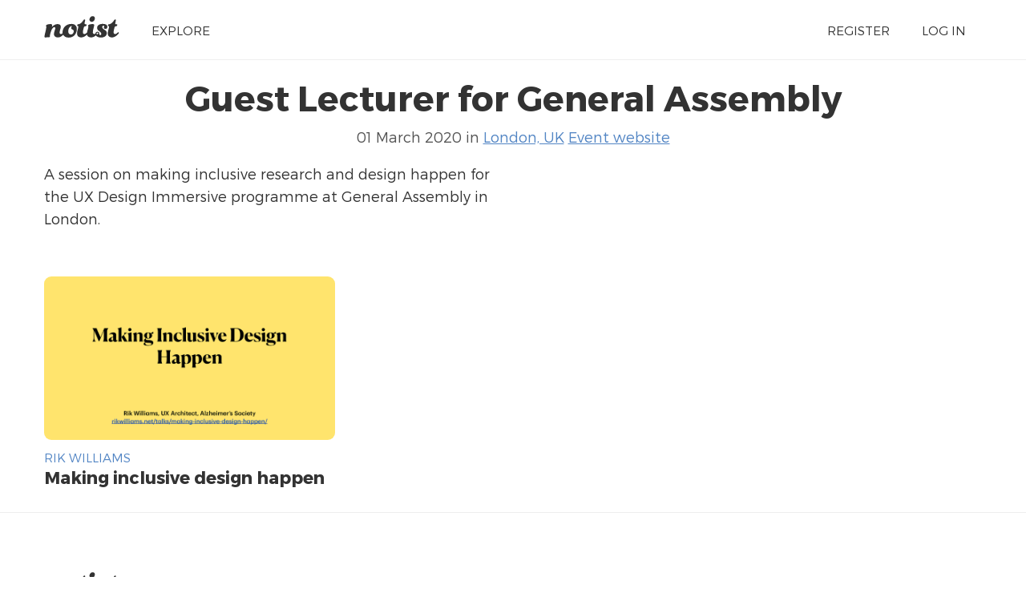

--- FILE ---
content_type: text/html; charset=UTF-8
request_url: https://noti.st/events/iUyJc0/guest-lecturer-for-general-assembly
body_size: 1464
content:
<!doctype html>
<html lang="en">
<head>
    <meta charset="utf-8">
    <link rel="dns-prefetch" href="https://on.notist.cloud">
    <title>    Guest Lecturer for General Assembly on Notist
</title>
    <meta name="viewport" content="width=device-width, initial-scale=1, shrink-to-fit=no">
    <link rel="preload" as="font" crossorigin="crossorigin" type="font/woff2" href="https://on.notist.cloud/fonts/TruenoLt.woff2">
    <link rel="preload" as="font" crossorigin="crossorigin" type="font/woff2" href="https://on.notist.cloud/fonts/TruenoBd.woff2">
        <link rel="stylesheet" href="/assets/css/styles-056.css">
    <script src="/assets/js/focus-visible.js" async></script>
    <link rel="shortcut icon" href="https://on.notist.cloud/assets/favicon.ico" type="image/x-icon">
        <link rel="canonical" href="https://noti.st/events/iUyJc0">
                <meta name="description" content="A session on making inclusive research and design happen for the UX Design Immersive programme at General Assembly in London.
">
        <meta property="og:url"
          content="https://noti.st/events/iUyJc0">
    <meta property="og:type" content="article">
    <meta property="og:title" name="twitter:title" content="Guest Lecturer for General Assembly">
            <meta property="og:description" name="twitter:description" content="A session on making inclusive research and design happen for the UX Design Immersive programme at General Assembly in London.
">
                <meta name="twitter:card" content="summary">
    
    <meta name="twitter:site" content="@benotist">
            <meta name="twitter:creator" content="@rik_williams">
        <link rel="alternate" type="application/vnd.api+json" href="/events/iUyJc0.json">
</head>
<body>
    <div class="full-width bg-white">
    <div class="content-width site-banner ">
        <div class="site-logo">
            <a href="/"><img src="https://on.notist.cloud/assets/svg/notist.svg" alt="Notist"></a>
        </div>
        <nav>
            <ul class="main-nav"><li><a href="/explore">Explore</a></li><li class="push-right"><a href="/register">Register</a></li><li ><a
                                    href="/login">Log&nbsp;in</a></li></ul>
        </nav>
    </div>
</div>

        <div class="full-width bg-white">
        <div class="content-width presentation-header">
            <h1>Guest Lecturer for General Assembly</h1>
            <p class="subhead">
                                    01 March 2020
                                in <a href="/places/london-uk">London, UK</a>
                
                
                                    <a href="https://generalassemb.ly/education/user-experience-design-immersive/london" target="_blank" rel="noopener">Event website</a>

                            </p>
                            <div class="event-desc">
                    <p>A session on making inclusive research and design happen for the UX Design Immersive programme at General Assembly in London.</p>

                </div>
            

            

        </div>

        <div class="content-width">
            
                <ul class="presentation-listing">
                                            <li>
                            <a href="/rikwilliams/Gxw0bh/making-inclusive-design-happen">
                                                                    <img src="https://on.notist.cloud/slides/deck8116/large-0.png" alt="Making inclusive design happen">
                                                            </a>
                            <div class="header-multi">
                                <h4>
                                    <a href="/rikwilliams">
                                        Rik Williams
                                    </a>
                                </h4>
                                <h3><a href="/rikwilliams/Gxw0bh/making-inclusive-design-happen">Making inclusive design happen</a>
                                </h3>
                            </div>
                        </li>
                                    </ul>
                    </div>
            </div>

    	<footer class="main-footer full-width">
	    <div class="content-width r-grid-4">
	        <div class="logo-strap">
	            <a href="/"><img src="https://on.notist.cloud/assets/svg/notist.svg" alt="Notist"></a>
	        </div>
			<ul>
				<li><h3>Important stuff</h3></li>
				<li><a href="/support">Help &amp; support</a></li>
				<li><a href="/legal/terms">Terms of use</a></li>
				<li><a href="/legal/privacy">Privacy policy</a></li>
			</ul>
	       	<ul>
	            <li><h3>And more</h3></li>
	            <li><a href="/pro">Pro accounts</a></li>
	            <li><a href="/teams">Notist for teams</a></li>
                <li><a href="/about/credits">Credits</a></li>
	        </ul>
	        <ul>
	            <li><h3>Elsewhere</h3></li>
	            <li><a href="https://be.noti.st/">Blog</a></li>
                <li><a href="https://twitter.com/benotist">Twitter</a></li>
                <li><a href="https://be.noti.st/newsletter">Newsletter</a></li>
	        </ul>
	    </div>
	</footer>
<script async src="https://www.googletagmanager.com/gtag/js?id=G-9S6ZQ67DTG"></script>
<script>
  window.dataLayer = window.dataLayer || [];
  function gtag(){dataLayer.push(arguments);}
  gtag('js', new Date());
    gtag('config', 'G-9S6ZQ67DTG');
  </script>




</body>
</html>

--- FILE ---
content_type: application/javascript
request_url: https://noti.st/assets/js/focus-visible.js
body_size: 642
content:
function init(){var e=!0,t=!1,n=null,o={text:!0,search:!0,url:!0,tel:!0,email:!0,password:!0,number:!0,date:!0,month:!0,week:!0,time:!0,datetime:!0,"datetime-local":!0};function d(e){return!(!e||e===document||"HTML"===e.nodeName||"BODY"===e.nodeName)}function i(e){e.classList.contains("focus-visible")||(e.classList.add("focus-visible"),e.setAttribute("data-focus-visible-added",""))}function u(t){e=!1}function s(){document.addEventListener("mousemove",a),document.addEventListener("mousedown",a),document.addEventListener("mouseup",a),document.addEventListener("pointermove",a),document.addEventListener("pointerdown",a),document.addEventListener("pointerup",a),document.addEventListener("touchmove",a),document.addEventListener("touchstart",a),document.addEventListener("touchend",a)}function a(t){"html"!==t.target.nodeName.toLowerCase()&&(e=!1,document.removeEventListener("mousemove",a),document.removeEventListener("mousedown",a),document.removeEventListener("mouseup",a),document.removeEventListener("pointermove",a),document.removeEventListener("pointerdown",a),document.removeEventListener("pointerup",a),document.removeEventListener("touchmove",a),document.removeEventListener("touchstart",a),document.removeEventListener("touchend",a))}document.addEventListener("keydown",function(t){d(document.activeElement)&&i(document.activeElement),e=!0},!0),document.addEventListener("mousedown",u,!0),document.addEventListener("pointerdown",u,!0),document.addEventListener("touchstart",u,!0),document.addEventListener("focus",function(t){var n,u,s;d(t.target)&&(e||(n=t.target,u=n.type,"INPUT"==(s=n.tagName)&&o[u]&&!n.readonly||"TEXTAREA"==s&&!n.readonly||"true"==n.contentEditable))&&(i(t.target),e=!1)},!0),document.addEventListener("blur",function(e){var o;d(e.target)&&e.target.classList.contains("focus-visible")&&(t=!0,window.clearTimeout(n),n=window.setTimeout(function(){t=!1,window.clearTimeout(n)},100),(o=e.target).hasAttribute("data-focus-visible-added")&&(o.classList.remove("focus-visible"),o.removeAttribute("data-focus-visible-added")))},!0),document.addEventListener("visibilitychange",function(n){"hidden"==document.visibilityState&&(t&&(e=!0),s())},!0),s(),document.body.classList.add("js-focus-visible")}function onDOMReady(e){var t;function n(){t||(t=!0,e())}"complete"===document.readyState?e():(t=!1,document.addEventListener("DOMContentLoaded",n,!1),window.addEventListener("load",n,!1))}"undefined"!=typeof document&&onDOMReady(init);